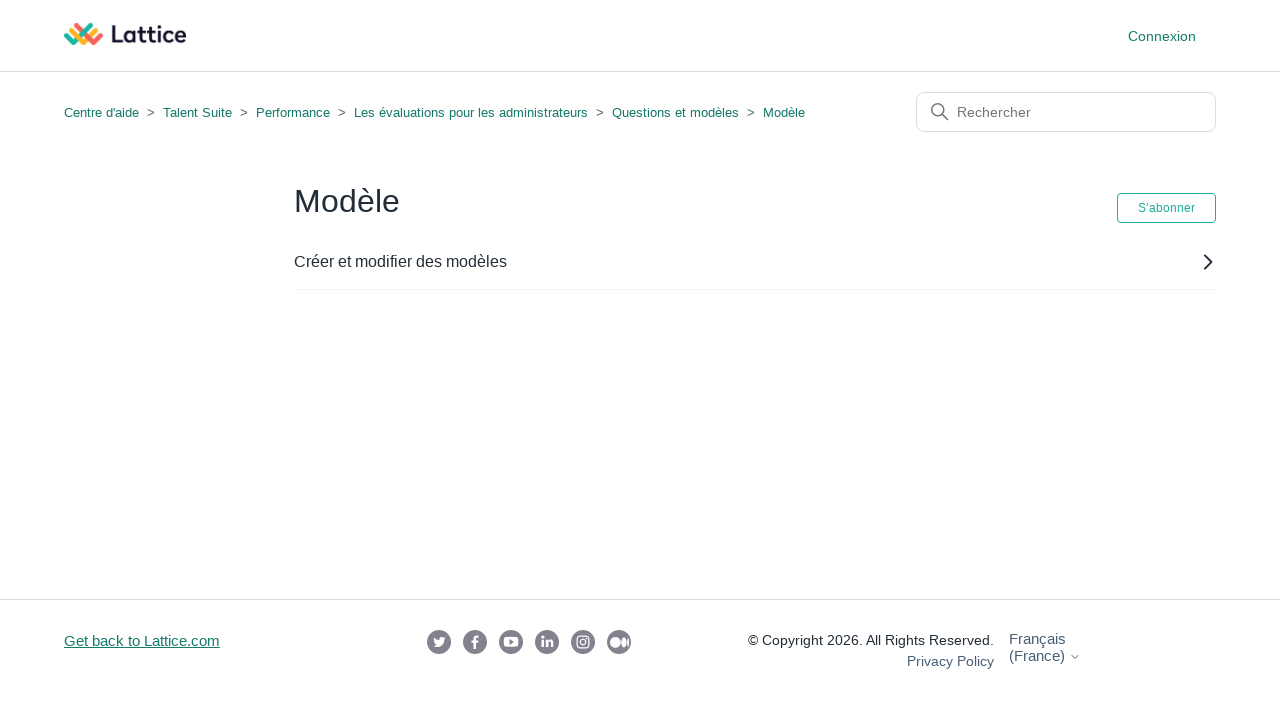

--- FILE ---
content_type: text/html; charset=utf-8
request_url: https://help.lattice.com/hc/fr-fr/sections/4403858130839-Mod%C3%A8le
body_size: 7369
content:
<!DOCTYPE html>
<html dir="ltr" lang="fr-FR">
<head>
  <meta charset="utf-8" />
  <!-- v26840 -->


  <title>Modèle &ndash; Centre d&#39;aide</title>

  

  <link rel="canonical" href="https://help.lattice.com/hc/fr-fr/sections/4403858130839-Mod%C3%A8le">
<link rel="alternate" hreflang="de" href="https://help.lattice.com/hc/de/sections/4403858130839-Vorlage">
<link rel="alternate" hreflang="en-us" href="https://help.lattice.com/hc/en-us/sections/4403858130839-Templates">
<link rel="alternate" hreflang="fr-fr" href="https://help.lattice.com/hc/fr-fr/sections/4403858130839-Mod%C3%A8le">
<link rel="alternate" hreflang="x-default" href="https://help.lattice.com/hc/en-us/sections/4403858130839-Templates">

  <link rel="stylesheet" href="//static.zdassets.com/hc/assets/application-f34d73e002337ab267a13449ad9d7955.css" media="all" id="stylesheet" />
  <link rel="stylesheet" type="text/css" href="/hc/theming_assets/10318418/360005592414/style.css?digest=36176548137751">

  <link rel="icon" type="image/x-icon" href="/hc/theming_assets/01HZPCM1YRECBAERHG22V2NW74">

    

  <meta content="width=device-width, initial-scale=1.0" name="viewport" />
<script src="https://cmp.osano.com/Azq9EuTkZzvnp3V1p/65bbb0d1-5f72-441e-8361-0d7dcc501417/osano.js"></script>
  
</head>
<body class="">
  
  
  

  <a class="skip-navigation" tabindex="1" href="#main-content">Aller au contenu principal</a>

<header class="header">
  <div class="logo">
    <a title="Accueil" href="/hc/fr-fr">
      <img src="/hc/theming_assets/01HZPCM1S70ST3GX08C8VY66YP" alt="Page d’accueil du Centre d’aide Centre d&#39;aide">
    </a>
  </div>
  <div class="nav-wrapper">
    <button class="menu-button" aria-controls="user-nav" aria-expanded="false" aria-label="Ouvrir/Fermer le menu de navigation">
      <svg xmlns="http://www.w3.org/2000/svg" width="16" height="16" focusable="false" viewBox="0 0 16 16" class="icon-menu">
        <path fill="none" stroke="currentColor" stroke-linecap="round" d="M1.5 3.5h13m-13 4h13m-13 4h13"/>
      </svg>
    </button>
    <nav class="user-nav" id="user-nav">
      
    </nav>
    
      <a class="sign-in" rel="nofollow" data-auth-action="signin" title="Ouvre une boîte de dialogue" role="button" href="https://lattice.zendesk.com/access?brand_id=360005592414&amp;return_to=https%3A%2F%2Fhelp.lattice.com%2Fhc%2Ffr-fr%2Fsections%2F4403858130839-Mod%25C3%25A8le">
        Connexion
      </a>
    
  </div>
</header>


  <main role="main">
    <div class="container-divider"></div>
<div class="container">
  <nav class="sub-nav">
    <ol class="breadcrumbs">
  
    <li title="Centre d&#39;aide">
      
        <a href="/hc/fr-fr">Centre d&#39;aide</a>
      
    </li>
  
    <li title="Talent Suite ">
      
        <a href="/hc/fr-fr/categories/32128396359447-Talent-Suite">Talent Suite </a>
      
    </li>
  
    <li title="Performance ">
      
        <a href="/hc/fr-fr/sections/32449987155479-Performance">Performance </a>
      
    </li>
  
    <li title="Les évaluations pour les administrateurs">
      
        <a href="/hc/fr-fr/sections/4403847068695-Les-%C3%A9valuations-pour-les-administrateurs">Les évaluations pour les administrateurs</a>
      
    </li>
  
    <li title="Questions et modèles">
      
        <a href="/hc/fr-fr/sections/4403857126167-Questions-et-mod%C3%A8les">Questions et modèles</a>
      
    </li>
  
    <li title="Modèle">
      
        <a href="/hc/fr-fr/sections/4403858130839-Mod%C3%A8le">Modèle</a>
      
    </li>
  
</ol>

    <div class="search-container">
      <svg xmlns="http://www.w3.org/2000/svg" width="12" height="12" focusable="false" viewBox="0 0 12 12" class="search-icon">
        <circle cx="4.5" cy="4.5" r="4" fill="none" stroke="currentColor"/>
        <path stroke="currentColor" stroke-linecap="round" d="M11 11L7.5 7.5"/>
      </svg>
      <form role="search" class="search" data-search="" action="/hc/fr-fr/search" accept-charset="UTF-8" method="get"><input type="hidden" name="utf8" value="&#x2713;" autocomplete="off" /><input type="search" name="query" id="query" placeholder="Rechercher" aria-label="Rechercher" /></form>
    </div>
  </nav>

  <div class="section-container">
    <section id="main-content" class="section-content">
      <header class="page-header">
        <h1>Modèle</h1>
        
          <div class="section-subscribe"><div data-helper="subscribe" data-json="{&quot;item&quot;:&quot;section&quot;,&quot;url&quot;:&quot;/hc/fr-fr/sections/4403858130839-Mod%C3%A8le/subscription.json?to=section&quot;,&quot;follow_label&quot;:&quot;S’abonner&quot;,&quot;unfollow_label&quot;:&quot;Annuler l’abonnement&quot;,&quot;following_label&quot;:&quot;Abonné&quot;,&quot;can_subscribe&quot;:true,&quot;is_subscribed&quot;:false,&quot;options&quot;:[{&quot;label&quot;:&quot;Nouveaux articles&quot;,&quot;url&quot;:&quot;/hc/fr-fr/sections/4403858130839-Mod%C3%A8le/subscription.json?subscribe_to_grandchildren=false&quot;,&quot;selected&quot;:false},{&quot;label&quot;:&quot;Nouveaux articles et commentaires&quot;,&quot;url&quot;:&quot;/hc/fr-fr/sections/4403858130839-Mod%C3%A8le/subscription.json?subscribe_to_grandchildren=true&quot;,&quot;selected&quot;:false}]}"></div></div>
        
        
      </header>

      
        <ul class="section-list">
          
          <li class="section-list-item">
              <a href="/hc/fr-fr/sections/360012244353-Cr%C3%A9er-et-modifier-des-mod%C3%A8les">
                <span>Créer et modifier des modèles</span>
                <svg xmlns="http://www.w3.org/2000/svg" width="16" height="16" focusable="false" viewBox="0 0 16 16" aria-hidden="true">
                  <path fill="none" stroke="currentColor" stroke-linecap="round" stroke-width="2" d="M5 14.5l6.1-6.1c.2-.2.2-.5 0-.7L5 1.5"/>
                </svg>
              </a>
            </li>
          
        </ul>
      

      

      
        <i class="section-empty">
  
        </i>
      

      

    </section>
  </div>
</div>

  </main>

  <footer class="footer">
  <div class="footer-inner">
       <a href="https://lattice.com/" class="footer-link">Get back to Lattice.com</a>

    <div class="social-bar">
      <a href="https://twitter.com/LatticeHQ" target="_blank" aria-label="Twitter" class="social-link"><svg class="social-icon" width="24" height="24" viewBox="0 0 24 24" fill="none" xmlns="http://www.w3.org/2000/svg"><path d="M24 12C24 18.6273 18.6273 24 12 24C5.37267 24 0 18.6273 0 12C0 5.37267 5.37267 0 12 0C18.6273 0 24 5.37267 24 12ZM18.6337 8.1263C18.1741 8.33018 17.6806 8.46772 17.162 8.53002C17.6911 8.21287 18.0981 7.71045 18.289 7.11176C17.7939 7.40545 17.2453 7.61903 16.662 7.73392C16.1944 7.23555 15.5286 6.92488 14.7915 6.92488C13.3757 6.92488 12.2285 8.07209 12.2285 9.48711C12.2285 9.68776 12.2511 9.88354 12.2948 10.0712C10.1654 9.96445 8.27711 8.94425 7.01339 7.39412C6.79333 7.77194 6.66631 8.21207 6.66631 8.68212C6.66631 9.57126 7.11856 10.3552 7.80625 10.8147C7.38636 10.8018 6.99154 10.6861 6.64608 10.4944C6.64527 10.5049 6.64527 10.5154 6.64527 10.5267C6.64527 11.7678 7.52875 12.8042 8.70105 13.0388C8.48585 13.0979 8.25931 13.1294 8.02631 13.1294C7.86046 13.1294 7.70026 13.1132 7.54412 13.0833C7.87016 14.1011 8.81594 14.8422 9.93727 14.8624C9.06027 15.5501 7.95592 15.9595 6.7553 15.9595C6.54819 15.9595 6.34431 15.9473 6.14367 15.9239C7.27794 16.6504 8.625 17.0751 10.0724 17.0751C14.7851 17.0751 17.3627 13.1707 17.3627 9.78403C17.3627 9.6732 17.3602 9.56235 17.3554 9.45233C17.8562 9.09149 18.2906 8.64004 18.6337 8.1263Z" fill="#83838F"/></svg></a>
      <a href="https://www.facebook.com/Lattice-1887608161466172" target="_blank" aria-label="Facebook" class="social-link"><svg class="social-icon" width="24" height="24" viewBox="0 0 24 24" fill="none" xmlns="http://www.w3.org/2000/svg"><path d="M24 12C24 18.6273 18.6273 24 12 24C5.37267 24 0 18.6273 0 12C0 5.37267 5.37267 0 12 0C18.6273 0 24 5.37267 24 12ZM10.5456 19H13.04V12.8048H15.12L15.4304 10.3904H13.0384V8.848C13.0384 8.152 13.232 7.672 14.2352 7.672H15.5152V5.5104C14.896 5.44504 14.2738 5.41353 13.6512 5.416C11.808 5.416 10.5456 6.5408 10.5456 8.608V10.3888H8.4656V12.8048H10.5456V19Z" fill="#83838F"/></svg></a>
      <a href="https://www.youtube.com/channel/UCcsGcdQ1NPkvl3RHaHkWK3A" target="_blank" aria-label="YouTube" class="social-link"><svg class="social-icon" width="24" height="24" viewBox="0 0 24 24" fill="none" xmlns="http://www.w3.org/2000/svg"><path fill-rule="evenodd" clip-rule="evenodd" d="M24 12C24 18.6274 18.6274 24 12 24C5.37258 24 0 18.6274 0 12C0 5.37258 5.37258 0 12 0C18.6274 0 24 5.37258 24 12ZM18.9873 8.1748C19.0498 8.2373 19.0498 8.2998 19.0498 8.3623C19.1748 8.9873 19.2998 10.2998 19.2998 11.7998C19.2998 13.0251 19.1747 14.1253 19.0948 14.8278C19.0769 14.9853 19.0612 15.1228 19.0498 15.2373C18.9873 15.2998 18.9873 15.3623 18.9873 15.4248V15.4873C18.7998 16.0498 18.2998 16.4248 17.6748 16.4248H17.7998C17.7998 16.4248 15.2998 16.7998 12.0498 16.7998C8.7373 16.7998 6.2998 16.4248 6.2998 16.4248H6.4248C5.7998 16.4248 5.2998 16.0498 5.1123 15.4873V15.4248C5.0498 15.3623 5.0498 15.2998 5.0498 15.2373C5.03835 15.1228 5.02272 14.9853 5.0048 14.8278C4.92491 14.1253 4.7998 13.0251 4.7998 11.7998C4.7998 10.5745 4.92491 9.47434 5.0048 8.7718C5.02272 8.61429 5.03835 8.47677 5.0498 8.3623C5.1123 8.2998 5.1123 8.2373 5.1123 8.1748V8.1123C5.2998 7.5498 5.7998 7.1748 6.4248 7.1748H6.2998C6.2998 7.1748 8.7998 6.7998 12.0498 6.7998C15.3623 6.7998 17.7998 7.1748 17.7998 7.1748H17.6748C18.2998 7.1748 18.7998 7.5498 18.9873 8.1123V8.1748ZM11.2145 14.6043L14.4153 12.2888C14.5515 12.2207 14.6196 12.0845 14.5515 11.9483C14.5515 11.8121 14.4834 11.6759 14.4153 11.6078L11.2145 9.29224C11.0783 9.22414 10.9421 9.22414 10.8059 9.29224C10.6696 9.36034 10.6015 9.49655 10.6015 9.63276V14.2638C10.6015 14.4 10.6696 14.5362 10.8059 14.6043C10.874 14.6724 10.9421 14.6724 11.0102 14.6724C11.0783 14.6724 11.1464 14.6724 11.2145 14.6043Z" fill="#83838F"/></svg></a>
      <a href="https://www.linkedin.com/company/lattice-hq" target="_blank" aria-label="LinkedIn" class="social-link"><svg class="social-icon" width="24" height="24" viewBox="0 0 24 24" fill="none" xmlns="http://www.w3.org/2000/svg"><path d="M7.3 0.9C8.8 0.3 10.4 0 12 0C13.6 0 15.2 0.3 16.7 0.9C18.2 1.5 19.5 2.4 20.5 3.5C21.5 4.6 22.4 5.8 23.1 7.3C23.8 8.8 24 10.3 24 12C24 13.7 23.7 15.2 23.1 16.7C22.5 18.2 21.6 19.5 20.5 20.5C19.4 21.5 18.2 22.4 16.7 23.1C15.2 23.8 13.6 24 12 24C10.4 24 8.8 23.7 7.3 23.1C5.8 22.5 4.5 21.6 3.5 20.5C2.5 19.4 1.6 18.2 0.9 16.7C0.2 15.2 0 13.6 0 12C0 10.4 0.3 8.8 0.9 7.3C1.5 5.8 2.4 4.5 3.5 3.5C4.6 2.5 5.8 1.6 7.3 0.9ZM7.85709 8.53058C8.35913 8.53058 8.7775 8.36323 9.1122 8.1122C9.4469 7.86118 9.53058 7.44281 9.53058 7.02443C9.53058 6.60606 9.36323 6.27136 9.02853 6.02034C8.69383 5.76932 8.35913 5.60197 7.85709 5.60197C7.35504 5.60197 6.93667 5.76932 6.68564 6.02034C6.43462 6.27136 6.18359 6.60606 6.18359 7.02443C6.18359 7.44281 6.35094 7.77751 6.60197 8.1122C6.85299 8.4469 7.35504 8.53058 7.85709 8.53058ZM9.1122 16.898V9.7857H6.60197V16.898H9.1122ZM18.3164 16.898V13.1327C18.3164 11.9612 18.0654 11.0408 17.5633 10.3714C17.0613 9.70202 16.3082 9.36732 15.3878 9.36732C14.8857 9.36732 14.4674 9.53467 14.1327 9.7857C13.798 10.0367 13.4633 10.4551 13.3796 10.8735L13.2959 9.7857H10.7857L10.8694 11.4592V16.898H13.3796V13.1327C13.3796 12.6306 13.4633 12.2123 13.7143 11.8776C13.9653 11.5429 14.2164 11.4592 14.6347 11.4592C15.0531 11.4592 15.3878 11.6265 15.5551 11.8776C15.7225 12.1286 15.8898 12.547 15.8898 13.1327V16.898H18.3164Z" fill="#83838F"/></svg></a>
      <a href="https://www.instagram.com/uselatticehq/" target="_blank" aria-label="Instagram" class="social-link"><svg class="social-icon" width="24" height="24" viewBox="0 0 24 24" fill="none" xmlns="http://www.w3.org/2000/svg"><path fill-rule="evenodd" clip-rule="evenodd" d="M12 24C18.6274 24 24 18.6274 24 12C24 5.37258 18.6274 0 12 0C5.37258 0 0 5.37258 0 12C0 18.6274 5.37258 24 12 24ZM9.32041 5.53927C10.0138 5.50772 10.2353 5.5 12.0006 5.5H11.9986C13.7644 5.5 13.9852 5.50772 14.6785 5.53927C15.3705 5.57096 15.8431 5.68052 16.2575 5.84126C16.6854 6.00716 17.047 6.22925 17.4085 6.59083C17.7701 6.95213 17.9922 7.31479 18.1587 7.74232C18.3185 8.15563 18.4282 8.62798 18.4607 9.31999C18.4919 10.0134 18.5 10.2349 18.5 12.0003C18.5 13.7656 18.4919 13.9866 18.4607 14.68C18.4282 15.3717 18.3185 15.8442 18.1587 16.2577C17.9922 16.6851 17.7701 17.0477 17.4085 17.409C17.0474 17.7706 16.6853 17.9932 16.2579 18.1593C15.8443 18.32 15.3714 18.4296 14.6795 18.4613C13.9861 18.4928 13.7652 18.5005 11.9998 18.5005C10.2346 18.5005 10.0132 18.4928 9.31987 18.4613C8.62802 18.4296 8.15555 18.32 7.74198 18.1593C7.31474 17.9932 6.95209 17.7706 6.59093 17.409C6.2295 17.0477 6.00741 16.6851 5.84125 16.2575C5.68065 15.8442 5.57109 15.3719 5.53927 14.6799C5.50785 13.9865 5.5 13.7656 5.5 12.0003C5.5 10.2349 5.50812 10.0132 5.53914 9.31985C5.57028 8.62812 5.67997 8.15563 5.84112 7.74219C6.00768 7.31479 6.22977 6.95213 6.59133 6.59083C6.95263 6.22938 7.31528 6.00729 7.74279 5.84126C8.15609 5.68052 8.62843 5.57096 9.32041 5.53927ZM11.784 6.67134C11.6525 6.67128 11.5307 6.67122 11.4175 6.6714V6.66978C10.206 6.67113 9.97367 6.67926 9.37404 6.70634C8.74028 6.73546 8.39619 6.84109 8.16706 6.93046C7.86372 7.04855 7.64705 7.18939 7.41955 7.4169C7.19205 7.64441 7.05094 7.86109 6.93313 8.16443C6.84416 8.39357 6.73826 8.73754 6.70928 9.37131C6.67814 10.0566 6.67191 10.2613 6.67191 11.9971C6.67191 13.733 6.67814 13.9388 6.70928 14.6241C6.73813 15.2578 6.84416 15.6018 6.93313 15.8307C7.05121 16.1342 7.19205 16.3503 7.41955 16.5778C7.64705 16.8053 7.86372 16.9462 8.16706 17.064C8.39632 17.1529 8.74028 17.2588 9.37404 17.2881C10.0593 17.3192 10.265 17.326 12.0006 17.326C13.7361 17.326 13.942 17.3192 14.6272 17.2881C15.2609 17.2591 15.6052 17.1535 15.834 17.0641C16.1375 16.9463 16.3535 16.8055 16.581 16.5779C16.8085 16.3506 16.9496 16.1346 17.0674 15.8312C17.1564 15.6024 17.2623 15.2584 17.2913 14.6246C17.3224 13.9394 17.3292 13.7335 17.3292 11.9988C17.3292 10.264 17.3224 10.0582 17.2913 9.37294C17.2624 8.73916 17.1564 8.39519 17.0674 8.16633C16.9493 7.86298 16.8085 7.64631 16.581 7.4188C16.3536 7.19129 16.1374 7.05045 15.834 6.93263C15.6049 6.84366 15.2609 6.73776 14.6272 6.70878C13.9418 6.67763 13.7361 6.6714 12.0006 6.6714C11.9256 6.6714 11.8534 6.67137 11.784 6.67134ZM14.6903 8.53048C14.6903 8.0997 15.0397 7.75072 15.4703 7.75072V7.75045C15.9009 7.75045 16.2503 8.09983 16.2503 8.53048C16.2503 8.96112 15.9009 9.31051 15.4703 9.31051C15.0397 9.31051 14.6903 8.96112 14.6903 8.53048ZM8.66255 12.0003C8.66255 10.1568 10.1571 8.66218 12.0005 8.66211C13.8439 8.66211 15.3381 10.1568 15.3381 12.0003C15.3381 13.8438 13.8441 15.3377 12.0006 15.3377C10.1572 15.3377 8.66255 13.8438 8.66255 12.0003ZM14.1673 12.0003C14.1673 10.8035 13.1972 9.83351 12.0006 9.83351C10.8039 9.83351 9.83392 10.8035 9.83392 12.0003C9.83392 13.1969 10.8039 14.167 12.0006 14.167C13.1972 14.167 14.1673 13.1969 14.1673 12.0003Z" fill="#83838F"/></svg></a>
      <a href="https://medium.com/latticehq" target="_blank" aria-label="Medium" class="social-link"><svg class="social-icon" width="24" height="24" viewBox="0 0 24 24" fill="none" xmlns="http://www.w3.org/2000/svg"><path fill-rule="evenodd" clip-rule="evenodd" d="M12 24C18.6274 24 24 18.6274 24 12C24 5.37258 18.6274 0 12 0C5.37258 0 0 5.37258 0 12C0 18.6274 5.37258 24 12 24ZM8.35866 17.7907C11.318 17.7907 13.7171 15.3752 13.7171 12.3954C13.7171 9.41571 11.3182 7 8.35866 7C5.39915 7 3 9.41571 3 12.3954C3 15.3752 5.39933 17.7907 8.35866 17.7907ZM19.5956 12.3954C19.5956 15.2002 18.396 17.4748 16.9162 17.4748C15.4365 17.4748 14.2369 15.2002 14.2369 12.3954C14.2369 9.59066 15.4363 7.31605 16.9161 7.31605C18.3958 7.31605 19.5954 9.58994 19.5954 12.3954H19.5956ZM21.0577 16.9458C21.5782 16.9458 22 14.9078 22 12.3954C22 9.88232 21.578 7.84511 21.0577 7.84511C20.5374 7.84511 20.1155 9.88251 20.1155 12.3954C20.1155 14.9084 20.5372 16.9458 21.0577 16.9458Z" fill="#83838F"/></svg></a>
    </div>

    <div class="footer-copyright">© Copyright <script type="text/javascript">document. write(new Date(). getFullYear());</script>. All Rights Reserved.<br /><a href="https://lattice.com/privacy/policy">Privacy Policy</a></div>




      

     
    <div class="footer-language-selector" style="margin-left: 15px">
      
        <div class="dropdown language-selector">
          <button class="dropdown-toggle" aria-haspopup="true">
            Français (France)
            <svg xmlns="http://www.w3.org/2000/svg" width="12" height="12" focusable="false" viewBox="0 0 12 12" class="dropdown-chevron-icon">
              <path fill="none" stroke="currentColor" stroke-linecap="round" d="M3 4.5l2.6 2.6c.2.2.5.2.7 0L9 4.5"/>
            </svg>
          </button>
          <span class="dropdown-menu dropdown-menu-end" role="menu">
            
              <a href="/hc/change_language/de?return_to=%2Fhc%2Fde%2Fsections%2F4403858130839-Vorlage" dir="ltr" rel="nofollow" role="menuitem">
                Deutsch
              </a>
            
              <a href="/hc/change_language/en-us?return_to=%2Fhc%2Fen-us%2Fsections%2F4403858130839-Templates" dir="ltr" rel="nofollow" role="menuitem">
                English (US)
              </a>
            
          </span>
        </div>
      
      </div>    
</div>
</footer>



  <!-- / -->

  
  <script src="//static.zdassets.com/hc/assets/fr-fr.c539ca99b86279d1e63c.js"></script>
  

  <script type="text/javascript">
  /*

    Greetings sourcecode lurker!

    This is for internal Zendesk and legacy usage,
    we don't support or guarantee any of these values
    so please don't build stuff on top of them.

  */

  HelpCenter = {};
  HelpCenter.account = {"subdomain":"lattice","environment":"production","name":"Lattice"};
  HelpCenter.user = {"identifier":"da39a3ee5e6b4b0d3255bfef95601890afd80709","email":null,"name":"","role":"anonymous","avatar_url":"https://assets.zendesk.com/hc/assets/default_avatar.png","is_admin":false,"organizations":[],"groups":[]};
  HelpCenter.internal = {"asset_url":"//static.zdassets.com/hc/assets/","web_widget_asset_composer_url":"https://static.zdassets.com/ekr/snippet.js","current_session":{"locale":"fr-fr","csrf_token":null,"shared_csrf_token":null},"usage_tracking":{"event":"section_viewed","data":"[base64]--b755128f9c5349a6fef679028231e585ab70d17c","url":"https://help.lattice.com/hc/activity"},"current_record_id":null,"current_record_url":null,"current_record_title":null,"current_text_direction":"ltr","current_brand_id":360005592414,"current_brand_name":"Lattice","current_brand_url":"https://lattice.zendesk.com","current_brand_active":true,"current_path":"/hc/fr-fr/sections/4403858130839-Mod%C3%A8le","show_autocomplete_breadcrumbs":true,"user_info_changing_enabled":false,"has_user_profiles_enabled":false,"has_end_user_attachments":true,"user_aliases_enabled":false,"has_anonymous_kb_voting":true,"has_multi_language_help_center":true,"show_at_mentions":false,"embeddables_config":{"embeddables_web_widget":false,"embeddables_help_center_auth_enabled":false,"embeddables_connect_ipms":false},"answer_bot_subdomain":"static","gather_plan_state":"subscribed","has_article_verification":true,"has_gather":true,"has_ckeditor":false,"has_community_enabled":false,"has_community_badges":true,"has_community_post_content_tagging":false,"has_gather_content_tags":true,"has_guide_content_tags":true,"has_user_segments":true,"has_answer_bot_web_form_enabled":false,"has_garden_modals":false,"theming_cookie_key":"hc-da39a3ee5e6b4b0d3255bfef95601890afd80709-2-preview","is_preview":false,"has_search_settings_in_plan":true,"theming_api_version":2,"theming_settings":{"brand_color":"rgba(31, 174, 150, 1)","brand_text_color":"#FFFFFF","text_color":"rgba(34, 45, 56, 1)","link_color":"rgba(22, 123, 106, 1)","background_color":"#FFFFFF","heading_font":"-apple-system, BlinkMacSystemFont, 'Segoe UI', Helvetica, Arial, sans-serif","text_font":"-apple-system, BlinkMacSystemFont, 'Segoe UI', Helvetica, Arial, sans-serif","logo":"/hc/theming_assets/01HZPCM1S70ST3GX08C8VY66YP","favicon":"/hc/theming_assets/01HZPCM1YRECBAERHG22V2NW74","homepage_background_image":"/hc/theming_assets/01HZPCM28KZ6CVC1VS7J3GK2TX","community_background_image":"/hc/theming_assets/01HZPCM2ED7BJK92WVMKAPZTS8","community_image":"/hc/theming_assets/01HZPCM2YGKC26E1KN2PDZ7E7C","instant_search":true,"scoped_kb_search":false,"scoped_community_search":true,"show_recent_activity":true,"show_articles_in_section":true,"show_article_author":true,"show_article_comments":false,"show_follow_article":true,"show_recently_viewed_articles":true,"show_related_articles":true,"show_article_sharing":true,"show_follow_section":true,"show_follow_post":true,"show_post_sharing":true,"show_follow_topic":true},"has_pci_credit_card_custom_field":true,"help_center_restricted":false,"is_assuming_someone_else":false,"flash_messages":[],"user_photo_editing_enabled":true,"user_preferred_locale":"en-us","base_locale":"fr","login_url":"https://lattice.zendesk.com/access?brand_id=360005592414\u0026return_to=https%3A%2F%2Fhelp.lattice.com%2Fhc%2Ffr-fr%2Fsections%2F4403858130839-Mod%25C3%25A8le","has_alternate_templates":true,"has_custom_statuses_enabled":true,"has_hc_generative_answers_setting_enabled":true,"has_generative_search_with_zgpt_enabled":false,"has_suggested_initial_questions_enabled":false,"has_guide_service_catalog":true,"has_service_catalog_search_poc":false,"has_service_catalog_itam":false,"has_csat_reverse_2_scale_in_mobile":false,"has_knowledge_navigation":false,"has_unified_navigation":false,"has_unified_navigation_eap_access":false,"has_csat_bet365_branding":false,"version":"v26840","dev_mode":false};
</script>

  
  
  <script src="//static.zdassets.com/hc/assets/hc_enduser-be182e02d9d03985cf4f06a89a977e3d.js"></script>
  <script type="text/javascript" src="/hc/theming_assets/10318418/360005592414/script.js?digest=36176548137751"></script>
  
</body>
</html>